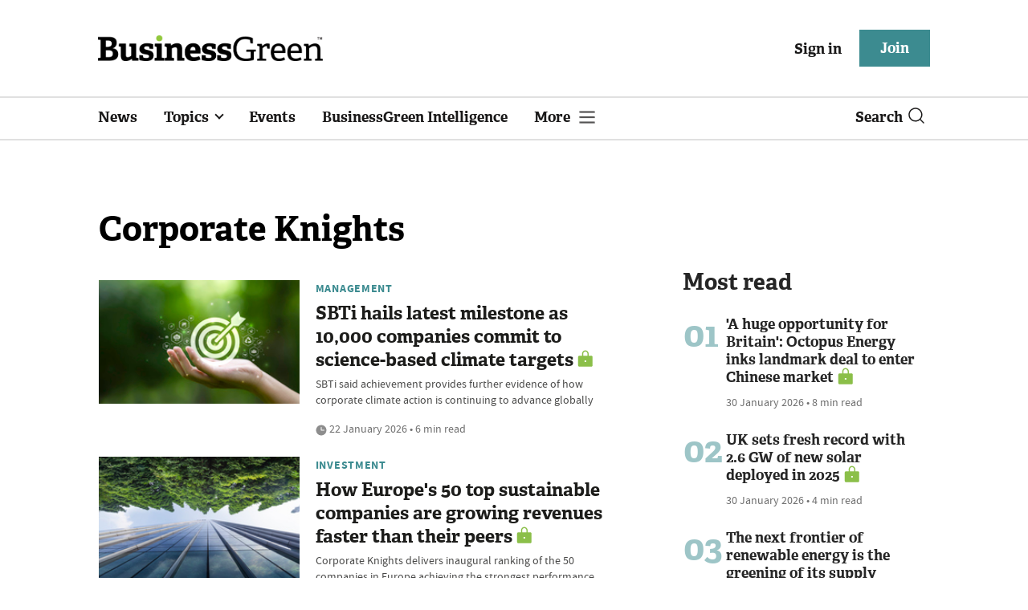

--- FILE ---
content_type: text/html; charset=utf-8
request_url: https://www.businessgreen.com/get_remote_component?id=4a751042-5670-9e34-bab5-e815fe7a79cc
body_size: 1186
content:
<!-- Component :: most_read_right--> 
  <div class="common-full-block ranked-articles-list single-col ">
    <div class="common-header-content">
      <div class="common-header">
        Most read
      </div>
    </div>
    <div class="row most-ranked-block">
        <div class="most-ranked-content col-lg-12 col-md-6 col-sm-6">
          <div class="most-ranked-left">01</div>
          <div class="most-ranked-right">
            <h4>    <a title="&#39;A huge opportunity for Britain&#39;: Octopus Energy inks landmark deal to enter Chinese market" class="lock" href="/news/4524963/octopus-energy-inks-landmark-deal-enter-chinese-market">&#39;A huge opportunity for Britain&#39;: Octopus Energy inks landmark deal to enter Chinese market</a>
</h4>
            <div class="published">
                30 January 2026


 •
              8 min read
            </div>
          </div>
        </div>
        <div class="most-ranked-content col-lg-12 col-md-6 col-sm-6">
          <div class="most-ranked-left">02</div>
          <div class="most-ranked-right">
            <h4>    <a title="UK sets fresh record with 2.6 GW of new solar deployed in 2025" class="lock" href="/news/4524943/uk-sets-fresh-record-26-gw-solar-deployed-2025">UK sets fresh record with 2.6 GW of new solar deployed in 2025</a>
</h4>
            <div class="published">
                30 January 2026


 •
              4 min read
            </div>
          </div>
        </div>
        <div class="most-ranked-content col-lg-12 col-md-6 col-sm-6">
          <div class="most-ranked-left">03</div>
          <div class="most-ranked-right">
            <h4>    <a title="The next frontier of renewable energy is the greening of its supply chain" class="lock" href="/opinion/4524846/frontier-renewable-energy-greening-supply-chain">The next frontier of renewable energy is the greening of its supply chain</a>
</h4>
            <div class="published">
                30 January 2026


 •
              4 min read
            </div>
          </div>
        </div>
        <div class="most-ranked-content col-lg-12 col-md-6 col-sm-6">
          <div class="most-ranked-left">04</div>
          <div class="most-ranked-right">
            <h4>    <a title="Shaun Spiers to step down as chair of Green Alliance" class="lock" href="/news/4524994/shaun-spiers-step-chair-green-alliance">Shaun Spiers to step down as chair of Green Alliance</a>
</h4>
            <div class="published">
                30 January 2026


 •
              2 min read
            </div>
          </div>
        </div>
        <div class="most-ranked-content col-lg-12 col-md-6 col-sm-6">
          <div class="most-ranked-left">05</div>
          <div class="most-ranked-right">
            <h4>    <a title="How Octopus&#39; Energy Equality Internship is busting myths around working in the low carbon economy" class="lock" href="/feature/4524501/octopus-energy-equality-internship-busting-myths-low-carbon-economy">How Octopus&#39; Energy Equality Internship is busting myths around working in the low carbon economy</a>
</h4>
            <div class="published">
                30 January 2026


 •
              10 min read
            </div>
          </div>
        </div>
    </div>
  </div>

